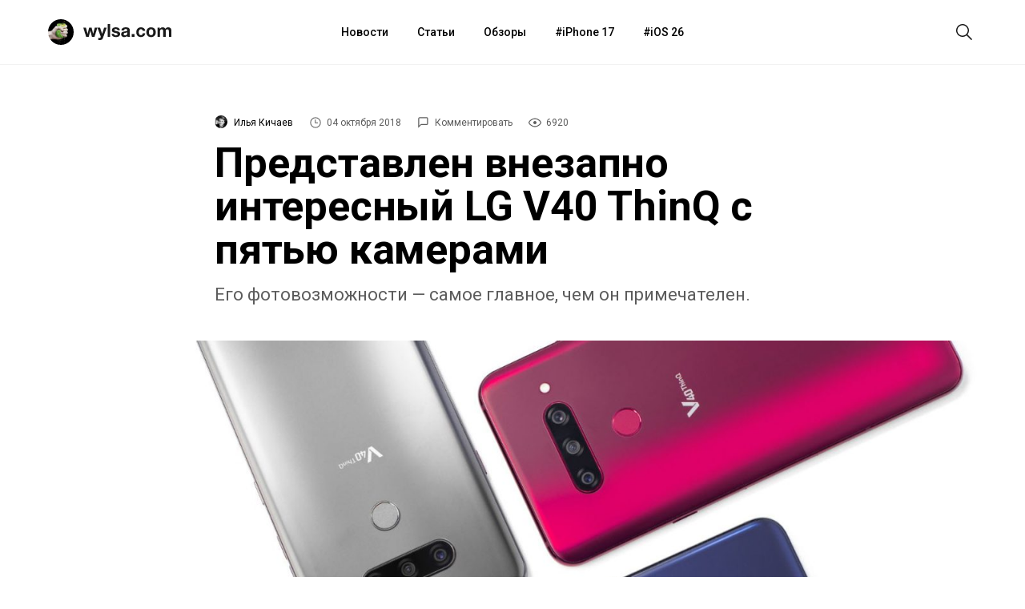

--- FILE ---
content_type: text/html; charset=UTF-8
request_url: https://wylsa.com/predstavlen-vnezapno-interesnyj-lg-v40-thinq-s-pyatyu-kamerami/
body_size: 19006
content:
<!DOCTYPE html>
<html  xmlns="http://www.w3.org/1999/xhtml" prefix="" lang="ru-RU">
<head>
		<meta charset="UTF-8">
	<meta name="viewport" content="width=device-width, initial-scale=1.0">
	<meta name="yandex-verification" content="5ecc1cd783c2a08a"/>
	<meta name="product_name" content="">
	<link rel="profile" href="http://gmpg.org/xfn/11">
	<link rel="shortcut icon" type="image/png" href="https://wylsa.com/wp-content/themes/wylsa/favicon-16x16.png" sizes="16x16">
	<link rel="shortcut icon" type="image/png" href="https://wylsa.com/wp-content/themes/wylsa/favicon-32x32.png" sizes="32x32">
	<link rel="shortcut icon" type="image/png" href="https://wylsa.com/wp-content/themes/wylsa/favicon-96x96.png" sizes="96x96">
	<link rel="shortcut icon" type="image/x-icon" href="https://wylsa.com/wp-content/themes/wylsa/favicon.ico"/>
	<link rel="apple-touch-icon" href="https://wylsa.com/wp-content/themes/wylsa/apple-touch-icon.png" sizes="180x180">
	<!-- Google Analytics -->
	<script async src="https://www.googletagmanager.com/gtag/js?id=UA-96264877-1"></script>
	<script>
	  window.dataLayer = window.dataLayer || [];
	  function gtag(){dataLayer.push(arguments);}
	  gtag('js', new Date());
	  gtag('config', 'UA-96264877-1');
	</script>
	<!-- End Google Analytics -->
	<!-- Yandex.Metrika counter -->
	<script type="text/javascript" > (function(m,e,t,r,i,k,a){m[i]=m[i]||function(){(m[i].a=m[i].a||[]).push(arguments)}; m[i].l=1*new Date();k=e.createElement(t),a=e.getElementsByTagName(t)[0],k.async=1,k.src=r,a.parentNode.insertBefore(k,a)}) (window, document, "script", "https://mc.yandex.ru/metrika/tag.js", "ym"); ym(51323458, "init", { clickmap:true, trackLinks:true, accurateTrackBounce:true }); </script> <noscript><div><img src="https://mc.yandex.ru/watch/51323458" style="position:absolute; left:-9999px;" alt="" /></div></noscript> <!-- /Yandex.Metrika counter -->
	<!-- End Yandex.Metrika counter -->
		<!-- Yandex.Market Widget -->
	<script async src="https://aflt.market.yandex.ru/widget/script/api" type="text/javascript"></script>
	<!-- End Yandex.Market Widget -->
	<!-- VK Pixel -->
	<script type="text/javascript">!function(){var t=document.createElement("script");t.type="text/javascript",t.async=!0,t.src="https://vk.com/js/api/openapi.js?168",t.onload=function(){VK.Retargeting.Init("VK-RTRG-501290-2wGIb"),VK.Retargeting.Hit()},document.head.appendChild(t)}();</script><noscript><img src="https://vk.com/rtrg?p=VK-RTRG-501290-2wGIb" style="position:fixed; left:-999px;" alt=""/></noscript>
	<!-- End VK Pixel -->
	<!-- Facebook Pixel Code -->
	<script>!function(f,b,e,v,n,t,s){if(f.fbq)return;n=f.fbq=function(){n.callMethod?n.callMethod.apply(n,arguments):n.queue.push(arguments)};if(!f._fbq)f._fbq=n;n.push=n;n.loaded=!0;n.version='2.0';n.queue=[];t=b.createElement(e);t.async=!0;t.src=v;s=b.getElementsByTagName(e)[0];s.parentNode.insertBefore(t,s)}(window, document,'script','https://connect.facebook.net/en_US/fbevents.js');fbq('init', '3119015291508039');fbq('track', 'PageView');</script><noscript><img height="1" width="1" style="display:none" src="https://www.facebook.com/tr?id=3119015291508039&ev=PageView&noscript=1"/></noscript>
	<!-- End Facebook Pixel Code -->
		
<!-- BEGIN Metadata added by the Add-Meta-Tags WordPress plugin -->
<meta name="description" content="Помимо непонятно зачем существующих «умных» часов, LG представила и смартфон LG V40 ThinQ. И это очень странный продукт. Хотя бы потому, что «непонятно зачем существующий» — это про большинство гаджетов, выпускаемых LG." />
<meta name="keywords" content="новости" />
<meta property="og:site_name" content="Wylsacom" />
<meta property="og:type" content="article" />
<meta property="og:title" content="Представлен внезапно интересный LG V40 ThinQ с пятью камерами" />
<meta property="og:url" content="https://wylsa.com/predstavlen-vnezapno-interesnyj-lg-v40-thinq-s-pyatyu-kamerami/" />
<meta property="og:description" content="Помимо непонятно зачем существующих «умных» часов, LG представила и смартфон LG V40 ThinQ. И это очень странный продукт. Хотя бы потому, что «непонятно зачем существующий» — это про большинство гаджетов, выпускаемых LG." />
<meta property="og:locale" content="ru_RU" />
<meta property="og:updated_time" content="2018-10-04T17:22:21+03:00" />
<meta property="og:image" content="https://wylsa.com/wp-content/uploads/2018/10/lg_v40_thinq_3.jpg" />
<meta property="og:image:secure_url" content="https://wylsa.com/wp-content/uploads/2018/10/lg_v40_thinq_3.jpg" />
<meta property="og:image:width" content="1600" />
<meta property="og:image:height" content="800" />
<meta property="og:image:type" content="image/jpeg" />
<meta property="article:published_time" content="2018-10-04T17:28:34+03:00" />
<meta property="article:modified_time" content="2018-10-04T17:22:21+03:00" />
<meta property="article:author" content="https://wylsa.com/author/albahn/" />
<meta property="article:publisher" content="https://www.facebook.com/wylcom/" />
<meta property="article:section" content="Новости" />
<meta property="article:tag" content="новости" />
<meta name="twitter:card" content="summary_large_image" />
<meta name="twitter:site" content="@wylsacomRed" />
<meta name="twitter:title" content="Представлен внезапно интересный LG V40 ThinQ с пятью камерами" />
<meta name="twitter:description" content="Помимо непонятно зачем существующих «умных» часов, LG представила и смартфон LG V40 ThinQ. И это очень странный продукт. Хотя бы потому, что «непонятно зачем существующий» — это про большинство гаджетов, выпускаемых LG." />
<meta name="twitter:image:src" content="https://wylsa.com/wp-content/uploads/2018/10/lg_v40_thinq_3.jpg" />
<meta name="twitter:image:width" content="1600" />
<meta name="twitter:image:height" content="800" />
<!-- END Metadata added by the Add-Meta-Tags WordPress plugin -->

<title>Представлен внезапно интересный LG V40 ThinQ с пятью камерами &#8212; Wylsacom</title>
<link rel='dns-prefetch' href='//maxcdn.bootstrapcdn.com' />
<link rel='dns-prefetch' href='//s.w.org' />
<link rel='stylesheet' id='wp-block-library-css'  href='https://wylsa.com/wp-includes/css/dist/block-library/style.min.css?ver=5.5.3' type='text/css' media='all' />
<link rel='stylesheet' id='font-awesome-css'  href='//maxcdn.bootstrapcdn.com/font-awesome/4.7.0/css/font-awesome.min.css?ver=5.5.3' type='text/css' media='all' />
<link rel='stylesheet' id='sab-plugin-css'  href='https://wylsa.com/wp-content/plugins/simple-author-box/assets/css/simple-author-box.min.css?ver=2.0.3' type='text/css' media='all' />
<link rel='stylesheet' id='wylsa-style-css'  href='https://wylsa.com/wp-content/themes/wylsa/style.css?ver=20220321' type='text/css' media='all' />
<script type='text/javascript' src='https://ajax.googleapis.com/ajax/libs/jquery/1.7.2/jquery.min.js?ver=5.5.3' id='jquery-js'></script>
<script type='text/javascript' src='https://wylsa.com/wp-content/plugins/avatar-manager/assets/js/avatar-manager.min.js?ver=1.2.1' id='avatar-manager-js'></script>
<link rel="https://api.w.org/" href="https://wylsa.com/wp-json/" /><link rel="alternate" type="application/json" href="https://wylsa.com/wp-json/wp/v2/posts/62932" /><link rel="EditURI" type="application/rsd+xml" title="RSD" href="https://wylsa.com/xmlrpc.php?rsd" />
<link rel='prev' title='LG представила гибридные «умные» часы Watch W7 с автономностью до 100 дней' href='https://wylsa.com/lg-predstavila-gibridnye-umnye-chasy-watch-w7-s-avtonomnostyu-do-100-dnej/' />
<link rel='next' title='Почему Microsoft может стать новой Apple' href='https://wylsa.com/pochemu-microsoft-mozhet-stat-novoj-apple/' />
<link rel="canonical" href="https://wylsa.com/predstavlen-vnezapno-interesnyj-lg-v40-thinq-s-pyatyu-kamerami/" />
<link rel='shortlink' href='https://wylsa.com/?p=62932' />
<style type="text/css">.saboxplugin-wrap .saboxplugin-gravatar img {-webkit-border-radius:50%;-moz-border-radius:50%;-ms-border-radius:50%;-o-border-radius:50%;border-radius:50%;}.saboxplugin-wrap {margin-top:0px; margin-bottom:0px; padding: 0px 0px }.saboxplugin-wrap .saboxplugin-authorname {font-size:18px; line-height:25px;}.saboxplugin-wrap .saboxplugin-desc {font-size:14px; line-height:21px;}.saboxplugin-wrap .saboxplugin-web {font-size:14px;}.saboxplugin-wrap .saboxplugin-socials .saboxplugin-icon-color {font-size:17px;}.saboxplugin-wrap .saboxplugin-socials .saboxplugin-icon-color:before {width:28px; height:28px; line-height:29px; }.saboxplugin-wrap .saboxplugin-socials .saboxplugin-icon-grey {font-size:14px;}</style><link rel="icon" href="https://wylsa.com/wp-content/uploads/2017/09/cropped-wylsalogo-32x32.png" sizes="32x32" />
<link rel="icon" href="https://wylsa.com/wp-content/uploads/2017/09/cropped-wylsalogo-192x192.png" sizes="192x192" />
<link rel="apple-touch-icon" href="https://wylsa.com/wp-content/uploads/2017/09/cropped-wylsalogo-180x180.png" />
<meta name="msapplication-TileImage" content="https://wylsa.com/wp-content/uploads/2017/09/cropped-wylsalogo-270x270.png" />
<!-- ## NXS/OG ## --><!-- ## NXSOGTAGS ## --><!-- ## NXS/OG ## -->
</head>

<body>
	<div id="scroll">
		<div id="wrap" class="wrapper">
			<header>
				<div id="menubar" class="menubar">
					<div class="menuButton">
						<button id="btn-menubar" class="btn btn--menubar" name="open-menubar">
							<span>
								<svg width="24" height="24" viewBox="0 0 24 24" xmlns="http://www.w3.org/2000/svg">
									<path fill="#1A1A1A" d="M4 5v1.5h16V5zm0 7.75h16v-1.5H4zM4 19h16v-1.5H4z">
								</svg>
							</span>
						</button>
						<button id="btn-menubar-close" class="btn btn--menubar-close" aria-label="Close menubar" name="close-menubar">
							<span>
								<svg width="24" height="24" viewBox="0 0 24 24" xmlns="http://www.w3.org/2000/svg" >
									<path fill="#1A1A1A" d="M20.53 4.53l-1.06-1.06L12 10.94 4.53 3.47 3.47 4.53 10.94 12l-7.47 7.47 1.06 1.06L12 13.06l7.47 7.47 1.06-1.06L13.06 12l7.47-7.47z"/>
								</svg>
							</span>
						</button>
					</div>

					<a href="https://wylsa.com/" name="home" id="logo">
						<div class="logo">
							<div class="brandIcon"></div>
							<svg width="110" height="32" xmlns="http://www.w3.org/2000/svg"><g fill="none" fill-rule="evenodd"><path d="M14.038 21.955h-3.207L8.81 14.201h-.044l-1.934 7.754H3.603L0 10.402h3.295l2.087 7.844h.044l1.89-7.844h3.032l1.933 7.821h.044l2.087-7.82h3.207l-3.58 11.552zm10.502 1.43c-.337.939-.806 1.61-1.406 2.012-.6.402-1.436.603-2.505.603-.322 0-.64-.011-.956-.034a44.892 44.892 0 01-.955-.078v-2.614l.9.09c.308.029.616.036.923.021.41-.044.714-.208.912-.491.198-.283.297-.596.297-.939 0-.253-.044-.491-.132-.715L17.64 10.402h3.318l2.57 7.91h.044l2.483-7.91h3.229L24.54 23.385zM30.427 6h3.12v15.955h-3.12V6zm7.997 12.201c0 .343.07.637.209.883.14.246.318.447.538.603.22.157.472.272.758.347.286.074.582.111.89.111.22 0 .45-.026.692-.078a2.33 2.33 0 00.659-.246c.198-.112.362-.26.494-.447.132-.186.198-.42.198-.704 0-.476-.311-.834-.934-1.072-.622-.239-1.49-.477-2.603-.715a15.193 15.193 0 01-1.33-.369 4.509 4.509 0 01-1.153-.559 2.698 2.698 0 01-.812-.871c-.205-.35-.308-.779-.308-1.285 0-.745.143-1.356.428-1.833a3.184 3.184 0 011.132-1.128c.468-.276.996-.47 1.582-.581a9.595 9.595 0 011.801-.168c.615 0 1.212.06 1.79.18.58.118 1.095.32 1.55.603.453.283.83.659 1.13 1.128.301.47.48 1.061.54 1.777h-2.967c-.044-.611-.27-1.025-.68-1.24-.41-.217-.894-.325-1.45-.325-.177 0-.367.011-.572.034a1.88 1.88 0 00-.56.145 1.155 1.155 0 00-.429.324c-.117.142-.175.332-.175.57 0 .283.102.514.307.693.205.178.473.324.802.435.33.112.707.213 1.131.302.425.09.857.186 1.297.29.454.105.897.231 1.329.38.432.15.816.347 1.153.593.337.245.608.55.813.916.205.365.308.815.308 1.352 0 .76-.15 1.396-.45 1.91-.301.514-.693.928-1.176 1.24a4.77 4.77 0 01-1.659.66 9.508 9.508 0 01-3.833-.011 5.053 5.053 0 01-1.681-.67 3.803 3.803 0 01-1.208-1.24c-.315-.515-.487-1.16-.517-1.934h2.966zm9.25-4.246c.043-.745.226-1.363.548-1.854a3.768 3.768 0 011.23-1.185 5.305 5.305 0 011.681-.637 9.4 9.4 0 011.879-.19c.571 0 1.15.041 1.735.123.586.082 1.12.242 1.604.48.483.24.879.57 1.186.995.308.425.462.987.462 1.687v6.011c0 .522.03 1.021.088 1.498.058.476.16.834.307 1.072h-3.163a4.616 4.616 0 01-.22-1.117 4.054 4.054 0 01-1.758 1.095 6.944 6.944 0 01-2.065.313 5.49 5.49 0 01-1.516-.201 3.45 3.45 0 01-1.23-.626 2.906 2.906 0 01-.824-1.073c-.197-.432-.296-.946-.296-1.542 0-.655.113-1.195.34-1.62.227-.424.52-.763.879-1.016a3.906 3.906 0 011.23-.57c.462-.127.927-.227 1.395-.302.469-.074.93-.134 1.384-.179a8.194 8.194 0 001.209-.2c.351-.09.63-.22.835-.392.205-.171.3-.42.285-.748 0-.343-.055-.615-.165-.816a1.224 1.224 0 00-.439-.47 1.71 1.71 0 00-.637-.223 5.127 5.127 0 00-.78-.056c-.615 0-1.098.134-1.45.403-.351.268-.557.715-.615 1.34h-3.12zm7.205 2.347c-.132.119-.296.212-.494.279a4.98 4.98 0 01-.637.168 9.61 9.61 0 01-.714.111c-.25.03-.498.067-.747.112a5.556 5.556 0 00-.692.179 2.033 2.033 0 00-.593.302 1.427 1.427 0 00-.407.48c-.102.194-.154.44-.154.737 0 .283.052.522.154.715.103.194.242.347.418.459.175.111.38.19.615.234.234.045.476.067.725.067.615 0 1.09-.104 1.428-.313.337-.208.586-.458.747-.748.16-.29.26-.585.296-.883.037-.298.055-.536.055-.715v-1.184zm5.668 2.212h3.45v3.441h-3.45v-3.441zm13.709-4.045c-.205-1.326-.974-1.989-2.307-1.989-.498 0-.915.116-1.252.347-.337.23-.611.529-.824.894a3.902 3.902 0 00-.45 1.206 6.38 6.38 0 000 2.581c.088.432.23.823.428 1.174.198.35.465.636.802.86.337.223.747.335 1.23.335.747 0 1.322-.212 1.725-.637.403-.424.655-.994.758-1.71h3.01c-.205 1.535-.791 2.705-1.758 3.51-.967.804-2.204 1.206-3.713 1.206-.85 0-1.629-.145-2.34-.436a5.182 5.182 0 01-1.812-1.218 5.56 5.56 0 01-1.164-1.866c-.279-.722-.418-1.516-.418-2.38 0-.893.129-1.724.385-2.491a5.629 5.629 0 011.131-1.99 5.18 5.18 0 011.824-1.306c.717-.313 1.538-.47 2.46-.47.674 0 1.322.09 1.945.269.622.178 1.179.45 1.67.815.49.365.889.82 1.197 1.363.307.544.483 1.188.527 1.933h-3.054zm7.645 1.72c0 .463.044.913.132 1.353.088.44.238.834.45 1.184.213.35.495.63.846.838.352.209.791.313 1.318.313.528 0 .97-.104 1.33-.313a2.39 2.39 0 00.856-.838c.213-.35.363-.745.45-1.184a7.049 7.049 0 000-2.715 3.513 3.513 0 00-.45-1.185 2.517 2.517 0 00-.856-.838c-.36-.216-.802-.324-1.33-.324-.527 0-.966.108-1.318.324a2.55 2.55 0 00-.845.838 3.513 3.513 0 00-.45 1.185 7.049 7.049 0 00-.133 1.363zm-3.12 0c0-.923.14-1.76.418-2.513a5.424 5.424 0 011.186-1.922 5.309 5.309 0 011.846-1.229c.718-.29 1.523-.436 2.416-.436.894 0 1.703.146 2.428.436.725.29 1.344.7 1.856 1.23.513.528.909 1.169 1.187 1.921s.417 1.59.417 2.514c0 .924-.139 1.758-.417 2.503a5.442 5.442 0 01-1.187 1.91 5.162 5.162 0 01-1.856 1.218c-.725.283-1.534.425-2.428.425-.893 0-1.698-.142-2.416-.425a5.182 5.182 0 01-1.846-1.218 5.442 5.442 0 01-1.186-1.91c-.278-.745-.417-1.58-.417-2.503zm13.863-5.787h2.944v1.564h.044a4.472 4.472 0 011.483-1.385c.579-.328 1.241-.492 1.988-.492.718 0 1.373.142 1.967.425.593.283 1.043.782 1.35 1.497.337-.506.795-.953 1.374-1.34.578-.388 1.263-.582 2.054-.582.6 0 1.157.075 1.67.224.512.149.951.387 1.318.715.366.328.651.756.856 1.285.205.529.308 1.166.308 1.91v7.732h-3.12v-6.547c0-.388-.014-.753-.044-1.095-.029-.343-.11-.64-.241-.894a1.477 1.477 0 00-.582-.603c-.257-.15-.605-.224-1.044-.224-.44 0-.795.086-1.065.257a1.848 1.848 0 00-.638.67 2.716 2.716 0 00-.307.94c-.051.35-.077.703-.077 1.06v6.436h-3.12v-6.48c0-.343-.007-.682-.022-1.017a2.896 2.896 0 00-.186-.927 1.421 1.421 0 00-.55-.682c-.256-.171-.633-.257-1.131-.257-.146 0-.34.034-.582.1a1.921 1.921 0 00-.703.38c-.227.187-.421.455-.582.805-.162.35-.242.808-.242 1.374v6.704h-3.12V10.402z" fill="#1A1A1A"></path></g>
							</svg>
						</div>
					</a>

					<nav class="menuContainer">
						<div id="access" role="navigation">
							<div class="menu-header-menu-container"><ul id="menu-header-menu" class="menu"><li id="menu-item-49675" class="menu-item menu-item-type-taxonomy menu-item-object-category current-post-ancestor current-menu-parent current-post-parent menu-item-49675"><a href="https://wylsa.com/category/news/">Новости</a></li>
<li id="menu-item-49673" class="menu-item menu-item-type-taxonomy menu-item-object-category menu-item-49673"><a href="https://wylsa.com/category/articles/">Статьи</a></li>
<li id="menu-item-49663" class="menu-item menu-item-type-taxonomy menu-item-object-category menu-item-49663"><a href="https://wylsa.com/category/reviews/">Обзоры</a></li>
<li id="menu-item-215054" class="menu-item menu-item-type-taxonomy menu-item-object-post_tag menu-item-215054"><a href="https://wylsa.com/tag/iphone-17/">iPhone 17</a></li>
<li id="menu-item-226819" class="menu-item menu-item-type-taxonomy menu-item-object-post_tag menu-item-226819"><a href="https://wylsa.com/tag/ios-26/">iOS 26</a></li>
</ul></div>						</div>
					</nav>

					<div class="searchButton">
						<button id="btn-search" class="btn btn--search">
							<span>
								<svg width="24" height="24" viewBox="0 0 24 24" xmlns="http://www.w3.org/2000/svg">
									<path fill="#1A1A1A" d="M22 21L16.16 15.1C17.4717 13.5158 18.1229 11.4872 17.9782 9.43552C17.8336 7.38383 16.9044 5.46667 15.3834 4.08211C13.8624 2.69756 11.8666 1.95199 9.81041 2.00023C7.75419 2.04848 5.79556 2.88682 4.3412 4.34118C2.88683 5.79554 2.04849 7.75418 2.00025 9.81039C1.95201 11.8666 2.69757 13.8624 4.08213 15.3834C5.46668 16.9043 7.38385 17.8336 9.43554 17.9782C11.4872 18.1229 13.5158 17.4717 15.1 16.16L21 22L22 21ZM3.50002 10C3.50002 8.71443 3.88124 7.45772 4.59547 6.3888C5.3097 5.31988 6.32486 4.48676 7.51258 3.99479C8.7003 3.50282 10.0072 3.3741 11.2681 3.6249C12.529 3.8757 13.6872 4.49477 14.5962 5.40381C15.5053 6.31285 16.1243 7.47104 16.3751 8.73192C16.6259 9.99279 16.4972 11.2997 16.0052 12.4874C15.5133 13.6752 14.6801 14.6903 13.6112 15.4046C12.5423 16.1188 11.2856 16.5 10 16.5C8.27693 16.4974 6.62516 15.8117 5.40675 14.5933C4.18833 13.3749 3.50267 11.7231 3.50002 10Z"></path>
								</svg>
							</span>
						</button>
						<button id="btn-search-close" class="btn btn--search-close" aria-label="Close search form">
							<span>
								<svg width="24" height="24" viewBox="0 0 24 24" xmlns="http://www.w3.org/2000/svg" >
									<path fill="#1A1A1A" d="M20.53 4.53l-1.06-1.06L12 10.94 4.53 3.47 3.47 4.53 10.94 12l-7.47 7.47 1.06 1.06L12 13.06l7.47 7.47 1.06-1.06L13.06 12l7.47-7.47z"/>
								</svg>
							</span>
						</button>
					</div>
				</div>

				<div class="search">
					<div class="search__layer">
						<form class="search__form" method="get" class="search-form" action="https://wylsa.com/">
  <div class="search__form-inner">
    <input class="search__input" name="s" type="search" placeholder="Поиск" autocomplete="off" autocorrect="off" autocapitalize="off" spellcheck="false" autofocus />
  </div>
</form>
					</div>
				</div>

				<div class="m-menubar">
					<div class="m-menubar__layer">
						<nav class="m-menuContainer">
							<div id="access" role="navigation">
								<div class="menu-header-menu-container"><ul id="menu-header-menu-1" class="menu"><li class="menu-item menu-item-type-taxonomy menu-item-object-category current-post-ancestor current-menu-parent current-post-parent menu-item-49675"><a href="https://wylsa.com/category/news/">Новости</a></li>
<li class="menu-item menu-item-type-taxonomy menu-item-object-category menu-item-49673"><a href="https://wylsa.com/category/articles/">Статьи</a></li>
<li class="menu-item menu-item-type-taxonomy menu-item-object-category menu-item-49663"><a href="https://wylsa.com/category/reviews/">Обзоры</a></li>
<li class="menu-item menu-item-type-taxonomy menu-item-object-post_tag menu-item-215054"><a href="https://wylsa.com/tag/iphone-17/">iPhone 17</a></li>
<li class="menu-item menu-item-type-taxonomy menu-item-object-post_tag menu-item-226819"><a href="https://wylsa.com/tag/ios-26/">iOS 26</a></li>
</ul></div>							</div>
						</nav>
					</div>
				</div>
				<div class="content-disable"></div>
			</header>
		</div>

		<div id="content" class="site-content main-wrap">
			<div id="primary" class="content-area">
				<main id="main" class="site-main">


<div class="menubarSeparator"></div>
<article id="post-62932">
  <section class="headline">
    <div class="headline__stamps">
      <span class="content__author">
        <img alt="" class="avatar avatar-96 photo avatar-default" height="96" src="https://wylsa.com/wp-content/uploads/2020/10/snapseed-2-scaled-96x96.jpg" width="96">        <a class="content__author_link" href="https://wylsa.com/author/albahn/">Илья Кичаев</a>
      </span>

      <div class="content_author_tooltip_wrapper">
        <div class="content_author_tooltip"><div class="saboxplugin-wrap"><div class="saboxplugin-gravatar"><img alt="" class="avatar avatar-100 photo avatar-default" height="100" src="https://wylsa.com/wp-content/uploads/2020/10/snapseed-2-scaled-100x100.jpg" width="100"></div><div class="saboxplugin-authorname"><a href="https://wylsa.com/author/albahn/">Илья Кичаев</a><a href="https://wylsa.com/author/albahn/" class="saboxplugin-author-page">Перейти к материалам</a></div><div class="saboxplugin-desc"><div class="vcard author"><div class="fn"></div></div></div><div class="clearfix"></div><div class="saboxplugin-socials sabox-colored"><a target="_blank" href="https://twitter.com/elijah_albahn" rel="nofollow"><span class="saboxplugin-icon-grey saboxplugin-icon-twitter"></span></a></div></div></div>
      </div>

      <span id="stamp-date">
        <svg width="16" height="16" viewBox="0 0 24 24" xmlns="http://www.w3.org/2000/svg">
          <path d="M12 2a10 10 0 1010 10A10 10 0 0012 2zm0 18.5a8.5 8.5 0 118.5-8.5 8.51 8.51 0 01-8.5 8.5zm.42-14.21h-1.5V13h5.75v-1.5h-4.25z"/>
        </svg>
        04 октября 2018      </span>

      <span id="stamp-comments">
        <a href="#mc-container">
          <svg width="16" height="16" viewBox="0 0 26 26" xmlns="http://www.w3.org/2000/svg">
            <path d="M19 4a1 1 0 011 1v10a1 1 0 01-1 1H7.17l-.58.59L4 19.17V5a1 1 0 011-1h14m0-2H5a3 3 0 00-3 3v19l6-6h11a3 3 0 003-3V5a3 3 0 00-3-3z"/>
          </svg>
          Комментировать        </a>
      </span>

      <span id="stamp-views">
        <svg width="16" height="16" viewBox="0 0 16 16"xmlns="http://www.w3.org/2000/svg">
          <path d="M16 7.99663C16 9.29828 12.7605 13.5 8.00309 13.5C3.30737 13.5 0 9.29828 0 7.99663C0 6.68823 3.31354 2.5 8.00309 2.5C12.7543 2.5 16 6.68823 16 7.99663ZM1.19707 7.99663C1.19707 8.89362 4.22676 12.3602 8.00309 12.3602C11.7671 12.3602 14.7968 8.89362 14.7968 7.99663C14.7968 7.24801 11.7671 3.63305 8.00309 3.63305C4.22676 3.63305 1.19707 7.24801 1.19707 7.99663ZM8 10C9.10457 10 10 9.10457 10 8C10 6.89543 9.10457 6 8 6C6.89543 6 6 6.89543 6 8C6 9.10457 6.89543 10 8 10Z"/>
        </svg>
        6920      </span>
    </div>

		<h1 class="entry-title">Представлен внезапно интересный LG V40 ThinQ с пятью камерами</h1>
    <p>Его фотовозможности — самое главное, чем он примечателен.</p>

			</section>

  <section class="article__img" style="background-image: url('https://wylsa.com/wp-content/uploads/2018/10/lg_v40_thinq_3.jpg')"></section>
  <figcaption>LG V40 ThinQ. Источник: LG</figcaption>

	<section class="content">
  	<div class="content__inner">
      <p>Помимо непонятно зачем существующих «умных» часов, LG представила и смартфон LG V40 ThinQ. И это очень странный продукт. Хотя бы потому, что «непонятно зачем существующий» — это про большинство гаджетов, выпускаемых LG.</p>

		<a class="embeded-post" href="https://wylsa.com/lg-predstavila-gibridnye-umnye-chasy-watch-w7-s-avtonomnostyu-do-100-dnej/">
			<div class="embeded-post-img" style="background-image: url(https://wylsa.com/wp-content/uploads/2018/10/lg-watch-w7-brand-02.jpg)"></div>
			<div class="embeded-post-info">
				<div>
					<span class="embeded-post-category"><object type="lol/wut"><a href="https://wylsa.com/category/news/" rel="category tag">Новости</a></object></span>
					<h4>LG представила гибридные «умные» часы Watch W7 с автономностью до 100 дней</h4>
				</div>
				<div class="embeded-post-footer">
					<div class="embeded-post-author-wrapper">
						<span class="embeded-post-author-img"><img alt="" class="avatar avatar-96 photo avatar-default" height="96" src="https://wylsa.com/wp-content/uploads/2020/10/snapseed-2-scaled-96x96.jpg" width="96"></span>
						<span class="embeded-post-author">Илья Кичаев</span>
					</div>
					<span class="embeded-post-date">
						<svg width="16" height="16" viewBox="0 0 24 24" xmlns="http://www.w3.org/2000/svg">
							<path d="M12 2a10 10 0 1010 10A10 10 0 0012 2zm0 18.5a8.5 8.5 0 118.5-8.5 8.51 8.51 0 01-8.5 8.5zm.42-14.21h-1.5V13h5.75v-1.5h-4.25z"/>
						</svg>
						4 Октябрь 2018
					</span>
				</div>
			</div>
		</a>
	
<p>Вообще LG редко представляет что-то интересное. Вот, например, в начале мая мы писали про флагманский LG G7, дав этой новости очень говорящее название:</p>

		<a class="embeded-post" href="https://wylsa.com/lg-g7-release/">
			<div class="embeded-post-img" style="background-image: url(https://wylsa.com/wp-content/uploads/2018/05/bw9bWdxv45w.jpg)"></div>
			<div class="embeded-post-info">
				<div>
					<span class="embeded-post-category"><object type="lol/wut"><a href="https://wylsa.com/category/news/" rel="category tag">Новости</a></object></span>
					<h4>Представлен новый скучный флагман LG G7</h4>
				</div>
				<div class="embeded-post-footer">
					<div class="embeded-post-author-wrapper">
						<span class="embeded-post-author-img"><img alt="" class="avatar avatar-96 photo avatar-default" height="96" src="https://wylsa.com/wp-content/uploads/2020/10/snapseed-2-scaled-96x96.jpg" width="96"></span>
						<span class="embeded-post-author">Илья Кичаев</span>
					</div>
					<span class="embeded-post-date">
						<svg width="16" height="16" viewBox="0 0 24 24" xmlns="http://www.w3.org/2000/svg">
							<path d="M12 2a10 10 0 1010 10A10 10 0 0012 2zm0 18.5a8.5 8.5 0 118.5-8.5 8.51 8.51 0 01-8.5 8.5zm.42-14.21h-1.5V13h5.75v-1.5h-4.25z"/>
						</svg>
						3 Май 2018
					</span>
				</div>
			</div>
		</a>
	
<p>Но сегодня что-то пошло не так. Хотя, казалось бы, V40 ThinQ почти идентичен G7!</p>
<p>LG V40 ThinQ именно про камеры. LG разошлась и запихнула в телефон сразу пять камер! Сзади три камеры, а спереди — две. Зачем же V40 столько?</p>
<figure class="figure-full"><img loading="lazy" class="alignnone size-full wp-image-62939" src="https://wylsa.com/wp-content/uploads/2018/10/lg_v40_thinq_5.jpg" alt="" width="1600" height="800" srcset="https://wylsa.com/wp-content/uploads/2018/10/lg_v40_thinq_5.jpg 1600w, https://wylsa.com/wp-content/uploads/2018/10/lg_v40_thinq_5-300x150.jpg 300w, https://wylsa.com/wp-content/uploads/2018/10/lg_v40_thinq_5-768x384.jpg 768w, https://wylsa.com/wp-content/uploads/2018/10/lg_v40_thinq_5-1024x512.jpg 1024w" sizes="(max-width: 1600px) 100vw, 1600px" /></figure>
<p>Насчёт основной камеры всё просто: LG решила объединить свои взгляды на второй модуль с общепринятыми. То есть первый модуль самый обычный. Это 12-мегапиксельный сенсор с апертурой объектива f/1.5. Чертовски светлый он! Размер пикселя составляет 1,4 μm. Для смартфона — отличный показатель.</p>
<figure class="figure-full"><img loading="lazy" class="alignnone size-full wp-image-62947" src="https://wylsa.com/wp-content/uploads/2018/10/LG-V40-ThinQ-후면.jpg" alt="" width="1920" height="1080" srcset="https://wylsa.com/wp-content/uploads/2018/10/LG-V40-ThinQ-후면.jpg 1920w, https://wylsa.com/wp-content/uploads/2018/10/LG-V40-ThinQ-후면-300x169.jpg 300w, https://wylsa.com/wp-content/uploads/2018/10/LG-V40-ThinQ-후면-768x432.jpg 768w, https://wylsa.com/wp-content/uploads/2018/10/LG-V40-ThinQ-후면-1024x576.jpg 1024w" sizes="(max-width: 1920px) 100vw, 1920px" /></figure>
<p>Второй модуль — традиционный для смартфонов LG — широкоугольный. Разрешение — 16 Мп. Диафрагма тут открывается на f/1.7. Угол обзора этого объектива составляет 107° против 78° у первого модуля.</p>
<p>Третий модуль — телеобъектив с двукратным зумом. Светосила объектива находится на уровне f/2.4, а разрешение матрицы составляет 12 мегапикселей.</p>
<p>Интересно тут и само ПО камеры. В приложении можно вывести иконки предпросмотра изображений со всех трёх модулей в режиме реального времени. Удобно для мобильного фотографа: пользователь сможет выбрать лучший вариант снимка.</p>
<figure class="figure-full">
<figure id="attachment_62942" aria-describedby="caption-attachment-62942" style="width: 1080px" class="wp-caption alignnone"><img loading="lazy" class="wp-image-62942 size-full" src="https://wylsa.com/wp-content/uploads/2018/10/camera-angles_c2a9.1080.jpg" alt="" width="1080" height="607" srcset="https://wylsa.com/wp-content/uploads/2018/10/camera-angles_c2a9.1080.jpg 1080w, https://wylsa.com/wp-content/uploads/2018/10/camera-angles_c2a9.1080-300x169.jpg 300w, https://wylsa.com/wp-content/uploads/2018/10/camera-angles_c2a9.1080-768x432.jpg 768w, https://wylsa.com/wp-content/uploads/2018/10/camera-angles_c2a9.1080-1024x576.jpg 1024w" sizes="(max-width: 1080px) 100vw, 1080px" /><figcaption id="caption-attachment-62942" class="wp-caption-text">Источник: pcmag.com</figcaption></figure></figure>
<p>Или же сделать сразу три. В этом случае LG V40 объединит все три фотографии в одно короткое видео в формате mp4, показывая переход между ними. Прикольная фича, но вот именно, что «прикольная» — большинство побалуется ею несколько дней, да забудет.</p>
<p>Спереди установлены две камеры: на 8 и 5 мегапикселей. У второй камеры широкоугольный объектив. Эти модули умеют фотографировать в портретном режиме.</p>
<p>Но тут смею вас огорчить. Наши коллеги из, например, <a href="https://www.theverge.com/2018/10/3/17933558/lg-v40-thinq-review-cameras-5-features-battery-screen-photo-quality" target="_blank" rel="noopener">The Verge</a> уже успели протестировать этот смартфон и говорят, что камеры тут не лучшие на рынке. Особенно провально выглядит сценический режим основных камер:</p>
<div id='gallery-1' class='gallery galleryid-62932 gallery-columns-2 gallery-size-full'><figure class='gallery-item'>
			<div class='gallery-icon portrait'>
				<a href='https://wylsa.com/wp-content/uploads/2018/10/20180926_142530.jpg'><img width="2448" height="3264" src="https://wylsa.com/wp-content/uploads/2018/10/20180926_142530.jpg" class="attachment-full size-full" alt="" loading="lazy" aria-describedby="gallery-1-62940" srcset="https://wylsa.com/wp-content/uploads/2018/10/20180926_142530.jpg 2448w, https://wylsa.com/wp-content/uploads/2018/10/20180926_142530-225x300.jpg 225w, https://wylsa.com/wp-content/uploads/2018/10/20180926_142530-768x1024.jpg 768w" sizes="(max-width: 2448px) 100vw, 2448px" /></a>
			</div>
				<figcaption class='wp-caption-text gallery-caption' id='gallery-1-62940'>
				Источник: The Verge
				</figcaption></figure><figure class='gallery-item'>
			<div class='gallery-icon portrait'>
				<a href='https://wylsa.com/wp-content/uploads/2018/10/20180926_151759.jpg'><img width="2448" height="3264" src="https://wylsa.com/wp-content/uploads/2018/10/20180926_151759.jpg" class="attachment-full size-full" alt="" loading="lazy" aria-describedby="gallery-1-62941" srcset="https://wylsa.com/wp-content/uploads/2018/10/20180926_151759.jpg 2448w, https://wylsa.com/wp-content/uploads/2018/10/20180926_151759-225x300.jpg 225w, https://wylsa.com/wp-content/uploads/2018/10/20180926_151759-768x1024.jpg 768w" sizes="(max-width: 2448px) 100vw, 2448px" /></a>
			</div>
				<figcaption class='wp-caption-text gallery-caption' id='gallery-1-62941'>
				Источник: The Verge
				</figcaption></figure>
		</div>

<p>Такое себе качество, если честно. Но есть надежда, что рано или поздно это пофиксят, и камеры будут снимать прямо-таки по-флагмански, особенно если учитывать, что потенциал-то есть:</p>
<div id='gallery-2' class='gallery galleryid-62932 gallery-columns-2 gallery-size-full'><figure class='gallery-item'>
			<div class='gallery-icon landscape'>
				<a href='https://wylsa.com/wp-content/uploads/2018/10/20180930_134340_1_.jpg'><img width="4032" height="3024" src="https://wylsa.com/wp-content/uploads/2018/10/20180930_134340_1_.jpg" class="attachment-full size-full" alt="" loading="lazy" aria-describedby="gallery-2-62945" srcset="https://wylsa.com/wp-content/uploads/2018/10/20180930_134340_1_.jpg 4032w, https://wylsa.com/wp-content/uploads/2018/10/20180930_134340_1_-300x225.jpg 300w, https://wylsa.com/wp-content/uploads/2018/10/20180930_134340_1_-768x576.jpg 768w, https://wylsa.com/wp-content/uploads/2018/10/20180930_134340_1_-1024x768.jpg 1024w" sizes="(max-width: 4032px) 100vw, 4032px" /></a>
			</div>
				<figcaption class='wp-caption-text gallery-caption' id='gallery-2-62945'>
				Обычный объектив. Источник: The Verge
				</figcaption></figure><figure class='gallery-item'>
			<div class='gallery-icon landscape'>
				<a href='https://wylsa.com/wp-content/uploads/2018/10/20180930_134340.jpg'><img width="4656" height="3492" src="https://wylsa.com/wp-content/uploads/2018/10/20180930_134340.jpg" class="attachment-full size-full" alt="" loading="lazy" aria-describedby="gallery-2-62944" srcset="https://wylsa.com/wp-content/uploads/2018/10/20180930_134340.jpg 4656w, https://wylsa.com/wp-content/uploads/2018/10/20180930_134340-300x225.jpg 300w, https://wylsa.com/wp-content/uploads/2018/10/20180930_134340-768x576.jpg 768w, https://wylsa.com/wp-content/uploads/2018/10/20180930_134340-1024x768.jpg 1024w" sizes="(max-width: 4656px) 100vw, 4656px" /></a>
			</div>
				<figcaption class='wp-caption-text gallery-caption' id='gallery-2-62944'>
				Ширик. Источник: The Verge
				</figcaption></figure>
		</div>

<p>Как это и принято в 2018 году, камера вовсю сотрудничает с искусственным интеллектом. Тут даже встроен Google Lens, определяющий, какой предмет находится в поле зрения объектива.</p>
<h2>Дизайн, железо и цена</h2>
<p>Выглядит V40 как типичный флагманский LG: стеклянный «задник», а спереди экран с «монобровью».</p>
<p>OLED-дисплей тут чуть побольше, чем у G7: 6,4 дюйма против 6,1. А вот разрешение осталось прежним: 3120 × 1440 пикселей и соотношение сторон 19,5:9.</p>
<p>Несмотря на большее, чем у конкурирующих смартфонов, разрешение, батарея тут не поражает воображение — 3300 мАч. Зато есть поддержка быстрой и беспроводной зарядок.</p>
<figure class="figure-align"><img loading="lazy" class="alignnone size-full wp-image-62949" src="https://wylsa.com/wp-content/uploads/2018/10/LG-V40-ThinQ-003.jpg" alt="" width="1000" height="1000" srcset="https://wylsa.com/wp-content/uploads/2018/10/LG-V40-ThinQ-003.jpg 1000w, https://wylsa.com/wp-content/uploads/2018/10/LG-V40-ThinQ-003-300x300.jpg 300w, https://wylsa.com/wp-content/uploads/2018/10/LG-V40-ThinQ-003-768x768.jpg 768w" sizes="(max-width: 1000px) 100vw, 1000px" /></figure>
<p>По всем остальным параметрам этот смартфон — копия LG G7, поэтому характеристики приведу кратко:</p>
<ul>
<li>Процессор: Qualcomm Snapdragon 845;</li>
<li>Память: 6/64 ГБ с возможностью расширения постоянки до 2 ТБ флешками microSD;</li>
<li>Установлен аудио ЦАП, есть поддержка DTS:X 3D Surround Sound;</li>
<li>3,5-мм разъём для наушников, а также режим Boombox для ненавистных вам людей на улице;</li>
<li>Защита на уровне IP68, а также по американскому военному стандарту MIL-STD 810G;</li>
<li>Android Oreo 8.1.</li>
</ul>
<p>Вот, кстати, об операционке: LG вроде и говорит, что смартфон получит однажды «пирожок», но когда это случится — неизвестно.</p>
<figure class="figure-full"><img loading="lazy" class="alignnone size-full wp-image-62950" src="https://wylsa.com/wp-content/uploads/2018/10/LG-V40-ThinQ-0011.jpg" alt="" width="2400" height="1185" srcset="https://wylsa.com/wp-content/uploads/2018/10/LG-V40-ThinQ-0011.jpg 2400w, https://wylsa.com/wp-content/uploads/2018/10/LG-V40-ThinQ-0011-300x148.jpg 300w, https://wylsa.com/wp-content/uploads/2018/10/LG-V40-ThinQ-0011-768x379.jpg 768w, https://wylsa.com/wp-content/uploads/2018/10/LG-V40-ThinQ-0011-1024x506.jpg 1024w" sizes="(max-width: 2400px) 100vw, 2400px" /></figure>
<p>Цены в США стартуют от 900 долларов. Пока будет продаваться одна версия, но сразу в четырёх цветах.</p>
</div><div class="content__footer"><div class="source sa-source-wrapper"><strong>Источник:</strong><p class="news-source"><a href="https://uk.pcmag.com/smartphones/117759/gallery/lg-v40-thinq"  target="_blank"  >PC Mag</a>, <a href="https://www.theverge.com/2018/10/3/17933558/lg-v40-thinq-review-cameras-5-features-battery-screen-photo-quality"  target="_blank"  >The Verge</a></p>		</div>

    <div class="likely">
      <div class="vkontakte"></div>
      <div class="twitter"></div>
      <div class="telegram"></div>
      <div class="whatsapp"></div>
      <div class="odnoklassniki"></div>
    </div>
  </section>
</article>

<!-- Yandex Market Widget -->

<div class="linked-posts-wrapper">
      <a href="https://wylsa.com/lg-predstavila-gibridnye-umnye-chasy-watch-w7-s-avtonomnostyu-do-100-dnej/" class="linked-post-btn" id="previousPostLink">
      <span class="linked-posts-label">Предыдущий</span>
      <span class="linked-posts-title">LG представила гибридные «умные» часы Watch W7 с автономностью до 100 дней<span>
    </a>
  
      <a href="https://wylsa.com/pochemu-microsoft-mozhet-stat-novoj-apple/" class="linked-post-btn" id="nextPostLink">
      <span class="linked-posts-label">Следующий</span>
      <span class="linked-posts-title">Почему Microsoft может стать новой Apple<span>
    </a>
  </div>

<div class="editLink-post">
  </div>
<style>.wptg-wylsa-comments-widget { max-width: 700px; margin: 40px auto 0 auto; width: 100%; }</style><!-- No Telegram discussion available -->
<section class="relatedPosts">
	<div class="relatedPosts__container">
		<div class="title">
			<h4>Сегодня читают</h4>
		</div>
		<div class="posts">
			
<div class="related__post">
    <a href="https://wylsa.com/honor-anonsirovala-magic-8-pro-air/" class="post__img" style="background-image: url(https://wylsa.com/wp-content/uploads/2026/01/honor-magic-8-pro-air-launched-i-1.jpg);"></a>

  <object data="" type="">
    <span class="post__theme"><a href="https://wylsa.com/category/news/" rel="category tag">Новости</a></span>  </object>

  <p class="post__title">
    <a href="https://wylsa.com/honor-anonsirovala-magic-8-pro-air/">
      HONOR анонсировала Magic 8 Pro Air    </a>
  </p>
</div>


<div class="related__post">
    <a href="https://wylsa.com/novye-realii-s-nachala-goda-banki-zablokirovali-milliony-schetov-i-kart-rossiyan/" class="post__img" style="background-image: url(https://wylsa.com/wp-content/uploads/2022/03/1044.jpg);"></a>

  <object data="" type="">
    <span class="post__theme"><a href="https://wylsa.com/category/news/" rel="category tag">Новости</a></span>  </object>

  <p class="post__title">
    <a href="https://wylsa.com/novye-realii-s-nachala-goda-banki-zablokirovali-milliony-schetov-i-kart-rossiyan/">
      Новые реалии: с начала года банки заблокировали миллионы счетов и карт россиян    </a>
  </p>
</div>


<div class="related__post">
    <a href="https://wylsa.com/rossiyane-otvorachivayutsya-ot-belyh-smartfonov/" class="post__img" style="background-image: url(https://wylsa.com/wp-content/uploads/2025/09/samsung-galaxy-s25-fe-3.jpg);"></a>

  <object data="" type="">
    <span class="post__theme"><a href="https://wylsa.com/category/news/" rel="category tag">Новости</a></span>  </object>

  <p class="post__title">
    <a href="https://wylsa.com/rossiyane-otvorachivayutsya-ot-belyh-smartfonov/">
      Россияне отворачиваются от «белых» смартфонов    </a>
  </p>
</div>

		</div>
	</div>
</section>

</main>
</div>
</div>

<!-- Yandex.Market Widget -->
<script type="text/javascript">
(function (w) {
	function start() {
		w.removeEventListener("YaMarketAffiliateLoad", start);
		w.YaMarketAffiliate.createWidget({containerId:"marketWidget",
			type:"offers",
			params:{clid:2334830,
							searchSelector: "meta[name='product_name']",
							searchSelectorAttr: "content",
							searchCount:1,
							themeId:4 } });
							}
		w.YaMarketAffiliate
			? start()
			: w.addEventListener("YaMarketAffiliateLoad", start);
		})(window);
</script>
<!-- End Yandex.Market Widget -->

	<div class="footer">
		<div class="footer-sectionAbout">
			<a href="https://wylsa.com/" name="home" id="logo">
				<div class="logo">
					<svg width="110" height="32" xmlns="http://www.w3.org/2000/svg"><path d="M14.038 21.955h-3.207L8.81 14.201h-.044l-1.934 7.754H3.603L0 10.402h3.295l2.087 7.844h.044l1.89-7.844h3.032l1.933 7.821h.044l2.087-7.82h3.207l-3.58 11.552zm10.502 1.43c-.337.939-.806 1.61-1.406 2.012-.6.402-1.436.603-2.505.603-.322 0-.64-.011-.956-.034a44.892 44.892 0 01-.955-.078v-2.614l.9.09c.308.029.616.036.923.021.41-.044.714-.208.912-.491.198-.283.297-.596.297-.939 0-.253-.044-.491-.132-.715L17.64 10.402h3.318l2.57 7.91h.044l2.483-7.91h3.229L24.54 23.385zM30.427 6h3.12v15.955h-3.12V6zm7.997 12.201c0 .343.07.637.209.883.14.246.318.447.538.603.22.157.472.272.758.347.286.074.582.111.89.111.22 0 .45-.026.692-.078a2.33 2.33 0 00.659-.246c.198-.112.362-.26.494-.447.132-.186.198-.42.198-.704 0-.476-.311-.834-.934-1.072-.622-.239-1.49-.477-2.603-.715a15.193 15.193 0 01-1.33-.369 4.509 4.509 0 01-1.153-.559 2.698 2.698 0 01-.812-.871c-.205-.35-.308-.779-.308-1.285 0-.745.143-1.356.428-1.833a3.184 3.184 0 011.132-1.128c.468-.276.996-.47 1.582-.581a9.595 9.595 0 011.801-.168c.615 0 1.212.06 1.79.18.58.118 1.095.32 1.55.603.453.283.83.659 1.13 1.128.301.47.48 1.061.54 1.777h-2.967c-.044-.611-.27-1.025-.68-1.24-.41-.217-.894-.325-1.45-.325-.177 0-.367.011-.572.034a1.88 1.88 0 00-.56.145 1.155 1.155 0 00-.429.324c-.117.142-.175.332-.175.57 0 .283.102.514.307.693.205.178.473.324.802.435.33.112.707.213 1.131.302.425.09.857.186 1.297.29.454.105.897.231 1.329.38.432.15.816.347 1.153.593.337.245.608.55.813.916.205.365.308.815.308 1.352 0 .76-.15 1.396-.45 1.91-.301.514-.693.928-1.176 1.24a4.77 4.77 0 01-1.659.66 9.508 9.508 0 01-3.833-.011 5.053 5.053 0 01-1.681-.67 3.803 3.803 0 01-1.208-1.24c-.315-.515-.487-1.16-.517-1.934h2.966zm9.25-4.246c.043-.745.226-1.363.548-1.854a3.768 3.768 0 011.23-1.185 5.305 5.305 0 011.681-.637 9.4 9.4 0 011.879-.19c.571 0 1.15.041 1.735.123.586.082 1.12.242 1.604.48.483.24.879.57 1.186.995.308.425.462.987.462 1.687v6.011c0 .522.03 1.021.088 1.498.058.476.16.834.307 1.072h-3.163a4.616 4.616 0 01-.22-1.117 4.054 4.054 0 01-1.758 1.095 6.944 6.944 0 01-2.065.313 5.49 5.49 0 01-1.516-.201 3.45 3.45 0 01-1.23-.626 2.906 2.906 0 01-.824-1.073c-.197-.432-.296-.946-.296-1.542 0-.655.113-1.195.34-1.62.227-.424.52-.763.879-1.016a3.906 3.906 0 011.23-.57c.462-.127.927-.227 1.395-.302.469-.074.93-.134 1.384-.179a8.194 8.194 0 001.209-.2c.351-.09.63-.22.835-.392.205-.171.3-.42.285-.748 0-.343-.055-.615-.165-.816a1.224 1.224 0 00-.439-.47 1.71 1.71 0 00-.637-.223 5.127 5.127 0 00-.78-.056c-.615 0-1.098.134-1.45.403-.351.268-.557.715-.615 1.34h-3.12zm7.205 2.347c-.132.119-.296.212-.494.279a4.98 4.98 0 01-.637.168 9.61 9.61 0 01-.714.111c-.25.03-.498.067-.747.112a5.556 5.556 0 00-.692.179 2.033 2.033 0 00-.593.302 1.427 1.427 0 00-.407.48c-.102.194-.154.44-.154.737 0 .283.052.522.154.715.103.194.242.347.418.459.175.111.38.19.615.234.234.045.476.067.725.067.615 0 1.09-.104 1.428-.313.337-.208.586-.458.747-.748.16-.29.26-.585.296-.883.037-.298.055-.536.055-.715v-1.184zm5.668 2.212h3.45v3.441h-3.45v-3.441zm13.709-4.045c-.205-1.326-.974-1.989-2.307-1.989-.498 0-.915.116-1.252.347-.337.23-.611.529-.824.894a3.902 3.902 0 00-.45 1.206 6.38 6.38 0 000 2.581c.088.432.23.823.428 1.174.198.35.465.636.802.86.337.223.747.335 1.23.335.747 0 1.322-.212 1.725-.637.403-.424.655-.994.758-1.71h3.01c-.205 1.535-.791 2.705-1.758 3.51-.967.804-2.204 1.206-3.713 1.206-.85 0-1.629-.145-2.34-.436a5.182 5.182 0 01-1.812-1.218 5.56 5.56 0 01-1.164-1.866c-.279-.722-.418-1.516-.418-2.38 0-.893.129-1.724.385-2.491a5.629 5.629 0 011.131-1.99 5.18 5.18 0 011.824-1.306c.717-.313 1.538-.47 2.46-.47.674 0 1.322.09 1.945.269.622.178 1.179.45 1.67.815.49.365.889.82 1.197 1.363.307.544.483 1.188.527 1.933h-3.054zm7.645 1.72c0 .463.044.913.132 1.353.088.44.238.834.45 1.184.213.35.495.63.846.838.352.209.791.313 1.318.313.528 0 .97-.104 1.33-.313a2.39 2.39 0 00.856-.838c.213-.35.363-.745.45-1.184a7.049 7.049 0 000-2.715 3.513 3.513 0 00-.45-1.185 2.517 2.517 0 00-.856-.838c-.36-.216-.802-.324-1.33-.324-.527 0-.966.108-1.318.324a2.55 2.55 0 00-.845.838 3.513 3.513 0 00-.45 1.185 7.049 7.049 0 00-.133 1.363zm-3.12 0c0-.923.14-1.76.418-2.513a5.424 5.424 0 011.186-1.922 5.309 5.309 0 011.846-1.229c.718-.29 1.523-.436 2.416-.436.894 0 1.703.146 2.428.436.725.29 1.344.7 1.856 1.23.513.528.909 1.169 1.187 1.921s.417 1.59.417 2.514c0 .924-.139 1.758-.417 2.503a5.442 5.442 0 01-1.187 1.91 5.162 5.162 0 01-1.856 1.218c-.725.283-1.534.425-2.428.425-.893 0-1.698-.142-2.416-.425a5.182 5.182 0 01-1.846-1.218 5.442 5.442 0 01-1.186-1.91c-.278-.745-.417-1.58-.417-2.503zm13.863-5.787h2.944v1.564h.044a4.472 4.472 0 011.483-1.385c.579-.328 1.241-.492 1.988-.492.718 0 1.373.142 1.967.425.593.283 1.043.782 1.35 1.497.337-.506.795-.953 1.374-1.34.578-.388 1.263-.582 2.054-.582.6 0 1.157.075 1.67.224.512.149.951.387 1.318.715.366.328.651.756.856 1.285.205.529.308 1.166.308 1.91v7.732h-3.12v-6.547c0-.388-.014-.753-.044-1.095-.029-.343-.11-.64-.241-.894a1.477 1.477 0 00-.582-.603c-.257-.15-.605-.224-1.044-.224-.44 0-.795.086-1.065.257a1.848 1.848 0 00-.638.67 2.716 2.716 0 00-.307.94c-.051.35-.077.703-.077 1.06v6.436h-3.12v-6.48c0-.343-.007-.682-.022-1.017a2.896 2.896 0 00-.186-.927 1.421 1.421 0 00-.55-.682c-.256-.171-.633-.257-1.131-.257-.146 0-.34.034-.582.1a1.921 1.921 0 00-.703.38c-.227.187-.421.455-.582.805-.162.35-.242.808-.242 1.374v6.704h-3.12V10.402z" fill="#000"></path>
					</svg>
				</div>
			</a>

			<h3 class="footer-menuTitle">Рассказываем о важных событиях в мире технологий</h3>

			<div class="footer-social">
				<a target="_blank" href="https://vk.com/wylsacom">
					<svg width="28" height="28" viewBox="0 0 28 28" fill="#7A7A7A" xmlns="http://www.w3.org/2000/svg">
						<path fill-rule="evenodd" clip-rule="evenodd" d="M27.3411 6.96683C27.5487 6.32744 27.3411 5.86244 26.4218 5.86244H23.3675C22.5964 5.86244 22.2406 6.26932 22.033 6.70526C22.033 6.70526 20.4614 10.4253 18.2669 12.8375C17.5552 13.535 17.229 13.7675 16.8435 13.7675C16.636 13.7675 16.3691 13.535 16.3691 12.8957V6.93776C16.3691 6.18213 16.1318 5.83337 15.4795 5.83337H10.6755C10.201 5.83337 9.90448 6.18213 9.90448 6.53088C9.90448 7.25745 11.0017 7.43183 11.1203 9.46623V13.8838C11.1203 14.8429 10.9424 15.0172 10.5569 15.0172C9.51898 15.0172 6.99837 11.2681 5.48601 6.99589C5.18947 6.15307 4.89293 5.83337 4.12192 5.83337H1.03789C0.148271 5.83337 0 6.24025 0 6.6762C0 7.46089 1.03789 11.4134 4.83362 16.6448C7.35422 20.2195 10.9424 22.1376 14.1747 22.1376C16.1318 22.1376 16.3691 21.7017 16.3691 20.9751V18.2723C16.3691 17.4004 16.547 17.2551 17.1697 17.2551C17.6146 17.2551 18.4152 17.4876 20.2241 19.2023C22.2999 21.2367 22.6558 22.1667 23.8123 22.1667H26.8666C27.7563 22.1667 28.1714 21.7308 27.9342 20.8879C27.6673 20.0451 26.6591 18.8245 25.3543 17.3713C24.6426 16.5576 23.575 15.6566 23.2488 15.2207C22.804 14.6394 22.9226 14.4069 23.2488 13.8838C23.2192 13.8838 26.9556 8.7106 27.3411 6.96683Z"/>
					</svg>
				</a>

				<a target="_blank" href="https://www.youtube.com/Wylsacom">
					<svg width="28" height="28" viewBox="0 0 28 28" fill="#7A7A7A" xmlns="http://www.w3.org/2000/svg">
						<path fill-rule="evenodd" clip-rule="evenodd" d="M24.9399 4.85313C26.147 5.17586 27.0958 6.11752 27.4165 7.31117C28 9.47743 28 14.0001 28 14.0001C28 14.0001 28 18.5227 27.4165 20.6889C27.0913 21.887 26.1425 22.8287 24.9399 23.147C22.7572 23.7261 14 23.7261 14 23.7261C14 23.7261 5.24722 23.7261 3.06013 23.147C1.85301 22.8242 0.904232 21.8826 0.583519 20.6889C0 18.5227 0 14.0001 0 14.0001C0 14.0001 0 9.47743 0.583519 7.31117C0.908686 6.1131 1.85746 5.17144 3.06013 4.85313C5.24722 4.27399 14 4.27399 14 4.27399C14 4.27399 22.7572 4.27399 24.9399 4.85313ZM18.4766 14L11.2027 18.1689V9.83104L18.4766 14Z"/>
					</svg>
				</a>

				<!-- <a target="_blank" href="https://vm.tiktok.com/ZSeRKpWWP/">
					<svg width="28" height="28" fill="#7A7A7A" xmlns="http://www.w3.org/2000/svg">
						<path fill-rule="evenodd" clip-rule="evenodd" d="M3.327 4.638C3 5.28 3 6.12 3 7.8v12.4c0 1.68 0 2.52.327 3.162a3 3 0 0 0 1.311 1.311C5.28 25 6.12 25 7.8 25h12.4c1.68 0 2.52 0 3.162-.327a3 3 0 0 0 1.311-1.311C25 22.72 25 21.88 25 20.2V7.8c0-1.68 0-2.52-.327-3.162a3 3 0 0 0-1.311-1.311C22.72 3 21.88 3 20.2 3H7.8c-1.68 0-2.52 0-3.162.327a3 3 0 0 0-1.311 1.311zm16.6 7.978c.121 0 .242-.007.362-.018h.002V10.15a3.923 3.923 0 0 1-3.615-3.501H14.57l-.022 10.263c0 1.26-1.112 2.252-2.37 2.252a2.28 2.28 0 0 1 0-4.56c.07 0 .137.01.205.019l.07.01v-2.202a2.997 2.997 0 0 0-.276-.014 4.466 4.466 0 1 0 4.467 4.466v-6.043a3.925 3.925 0 0 0 3.283 1.775z"/>
					</svg>
				</a>

				<a target="_blank" href="https://twitter.com/WylsacomRed">
					<svg width="28" height="28" viewBox="0 0 28 28" fill="#7A7A7A" xmlns="http://www.w3.org/2000/svg">
						<path d="M26.8333 5.99797C25.8787 6.42097 24.8533 6.70678 23.7752 6.83597C24.875 6.17746 25.7187 5.13254 26.1165 3.8887C25.0876 4.49919 23.9478 4.94277 22.7348 5.18056C21.7631 4.14707 20.3798 3.5 18.8478 3.5C15.9074 3.5 13.5226 5.88479 13.5226 8.82748C13.5226 9.24362 13.5706 9.64833 13.6598 10.0393C9.23206 9.81638 5.30962 7.69568 2.68246 4.47404C2.22516 5.26287 1.96222 6.17746 1.96222 7.1515C1.96222 8.99897 2.9031 10.6304 4.33101 11.585C3.45757 11.5564 2.63673 11.3175 1.91878 10.9185V10.9871C1.91878 13.5673 3.75367 15.7201 6.19105 16.2094C5.7429 16.3305 5.27303 16.3946 4.7883 16.3946C4.44533 16.3946 4.11036 16.3626 3.78568 16.3008C4.46362 18.4158 6.42999 19.9569 8.76105 19.9981C6.93759 21.4271 4.64082 22.2788 2.14628 22.2788C1.71642 22.2788 1.29228 22.2537 0.875 22.2045C3.23235 23.717 6.031 24.5973 9.03771 24.5973C18.8353 24.5973 24.1913 16.4826 24.1913 9.44483C24.1913 9.21618 24.1856 8.98525 24.1753 8.7566C25.2157 8.00435 26.1188 7.06804 26.8311 6.0014L26.8333 5.99797Z"/>
					</svg>
				</a> -->

				<a target="_blank" href="https://t.me/Wylsared">
					<svg width="28" height="28" viewBox="0 0 28 28" fill="#7A7A7A" xmlns="http://www.w3.org/2000/svg">
						<path fill-rule="evenodd" clip-rule="evenodd" d="M4.19897 13.1187C10.345 10.441 14.4433 8.67564 16.4939 7.82272C22.3488 5.38746 23.5654 4.96444 24.3584 4.95047C24.5328 4.94739 24.9228 4.99062 25.1753 5.19558C25.3886 5.36865 25.4473 5.60244 25.4754 5.76653C25.5035 5.93062 25.5385 6.30441 25.5107 6.59648C25.1934 9.93016 23.8205 18.0201 23.1221 21.7539C22.8265 23.3338 22.2446 23.8635 21.6813 23.9154C20.457 24.028 19.5273 23.1063 18.3415 22.3289C16.4859 21.1126 15.4376 20.3554 13.6365 19.1685C11.555 17.7968 12.9043 17.0429 14.0906 15.8108C14.4011 15.4884 19.7954 10.5818 19.8998 10.1367C19.9129 10.081 19.925 9.87351 19.8017 9.76394C19.6784 9.65437 19.4965 9.69184 19.3652 9.72164C19.1791 9.76388 16.2148 11.7232 10.4724 15.5995C9.63099 16.1772 8.86888 16.4587 8.18605 16.444C7.43329 16.4277 5.98528 16.0184 4.90883 15.6685C3.58853 15.2393 2.53917 15.0124 2.63055 14.2835C2.67814 13.9038 3.20095 13.5156 4.19897 13.1187Z"/>
					</svg>
				</a>
			</div>
		</div>

		<div class="footer-sectionMenu">
			<div class="footer-menu">
				<h3 class="footer-menuTitle">О проекте</h3>
				<ul class="footer-menuList">
					<div class="menu-footer-column-1-container"><ul id="menu-footer-column-1" class="menu"><li id="menu-item-123822" class="menu-item menu-item-type-post_type menu-item-object-page menu-item-123822"><a href="https://wylsa.com/about/">Редакция</a></li>
<li id="menu-item-129424" class="menu-item menu-item-type-custom menu-item-object-custom menu-item-129424"><a target="_blank" rel="noopener noreferrer" href="http://wylsacom.media/?from=wylsa">Реклама</a></li>
</ul></div>				</ul>
			</div>

			<div class="footer-menu">
				<h3 class="footer-menuTitle">Приложения</h3>
				<ul class="footer-menuList">
					<div class="menu-footer-column-2-container"><ul id="menu-footer-column-2" class="menu"><li id="menu-item-123825" class="menu-item menu-item-type-custom menu-item-object-custom menu-item-123825"><a target="_blank" rel="noopener noreferrer" href="https://apps.apple.com/ru/app/wylsacom-media/id1481939376">iOS</a></li>
<li id="menu-item-123827" class="menu-item menu-item-type-custom menu-item-object-custom menu-item-123827"><a target="_blank" rel="noopener noreferrer" href="https://apps.apple.com/ru/app/wylsacom-media/id1481939376#?platform=appleTV">Apple TV</a></li>
<li id="menu-item-123826" class="menu-item menu-item-type-custom menu-item-object-custom menu-item-123826"><a target="_blank" rel="noopener noreferrer" href="https://play.google.com/store/apps/details?id=com.wylsacom.media&#038;hl=ru">Android</a></li>
</ul></div>				</ul>
			</div>
		</div>

		<div class="footer-sectionApp">
			<div class="phoneMask"></div>

			<div class="appFrame">
				<div class="appFrame-bar">
					<div class="appFrame-barTime">
						<span>05:23</span>
					</div>
					<div class="appFrame-barStatus"></div>
				</div>
				<div class="appFrame-head">
					<div class="appFrame-headTitle">
						<span>Лента</span>
						<div></div>
					</div>
					<div class="appFrame-headDivider"></div>
				</div>

				<div class="appFrame-feed">
					
<div class="postCard">
  
  <a class="postCard-wrapper" href="https://wylsa.com/honor-anonsirovala-magic-8-pro-air/">
    <figure
      class="postCard-thumbnail"
      style="background-image: url(https://wylsa.com/wp-content/uploads/2026/01/honor-magic-8-pro-air-launched-i-1.jpg)"
    >
    </figure>

    <div class="postCard-content">
      <div class="postCard-meta">
        <div class="postCard-tag">
          <object type="def">
            <a href="https://wylsa.com/category/news/" rel="category tag">Новости</a>          </object>
        </div>

        <div class="postCatd-point">•</div>

        <div class="postCard-timestamp">
          9 часов назад        </div>
      </div>

      <div class="postCard-title">
        <h2>HONOR анонсировала Magic 8 Pro Air</h2>
      </div>
    </div>
  </a>
</div>
				</div>
			</div>
		</div>
	</div>
</div>



<script type='text/javascript' src='https://wylsa.com/wp-content/themes/wylsa/js/navigation.min.js?ver=20151215' id='wylsa-navigation-js'></script>
<script type='text/javascript' src='https://wylsa.com/wp-content/themes/wylsa/js/search.min.js?ver=5.5.3' id='wylsa-search-js'></script>
<script type='text/javascript' src='https://wylsa.com/wp-content/themes/wylsa/js/sticky-menubar.min.js?ver=5.5.3' id='sticky-menubar-js'></script>
<script type='text/javascript' src='https://wylsa.com/wp-content/themes/wylsa/js/likely.js?ver=5.5.3' id='likely-js'></script>
</body>
</html>


--- FILE ---
content_type: text/html; charset=utf-8
request_url: https://aflt.market.yandex.ru/widgets/service?appVersion=4e3c53b3d5b5ecec91b93b9c3c0637f348aa0ce5
body_size: 490
content:

        <!DOCTYPE html>
        <html>
            <head>
                <title>Виджеты, сервисная страница!</title>

                <script type="text/javascript" src="https://yastatic.net/s3/market-static/affiliate/2393a198fd495f7235c2.js" nonce="70qYCznaYizuVUgthCMePw=="></script>

                <script type="text/javascript" nonce="70qYCznaYizuVUgthCMePw==">
                    window.init({"browserslistEnv":"legacy","page":{"id":"affiliate-widgets:service"},"request":{"id":"1768875802802\u002F86a776357e67123eb8b9e07dc8480600\u002F1"},"metrikaCounterParams":{"id":45411513,"clickmap":true,"trackLinks":true,"accurateTrackBounce":true}});
                </script>
            </head>
        </html>
    